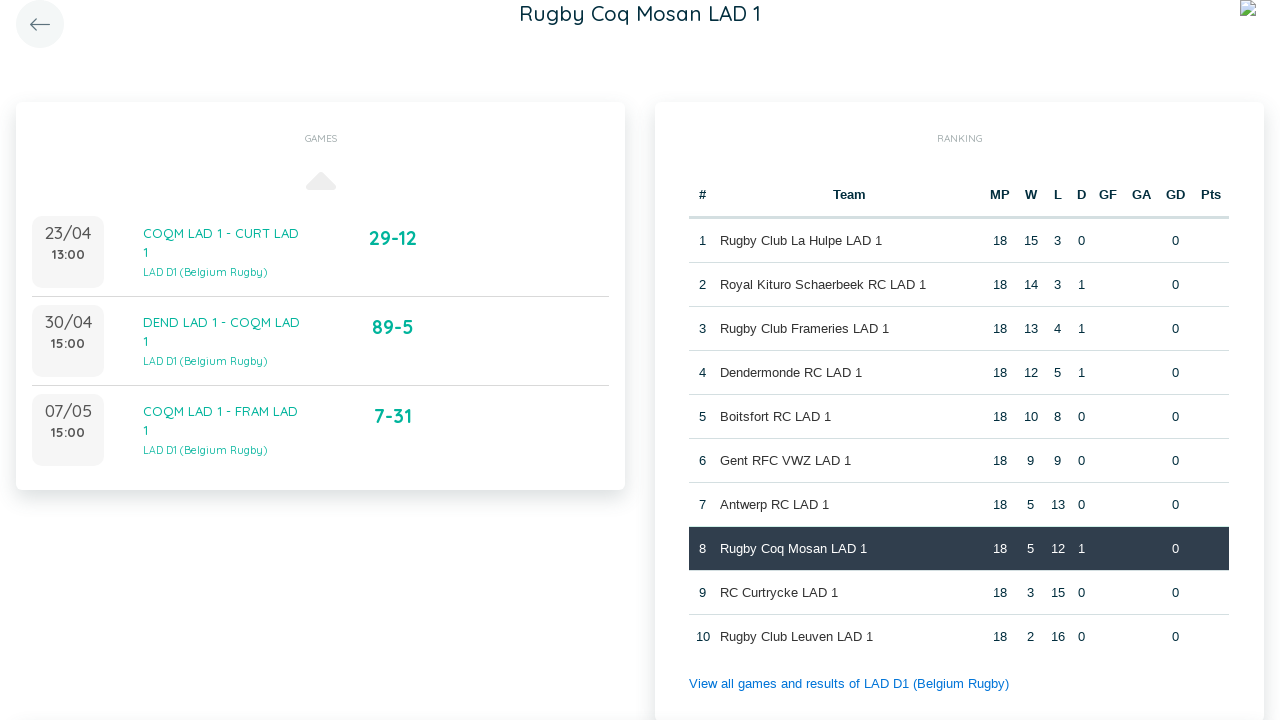

--- FILE ---
content_type: application/javascript
request_url: https://static.twizzit.com/v2/js/classes/Overlay.js?1
body_size: 987
content:
'use strict';

class Overlay extends ConfigurableObject {

    /**
     * @constructor
     * @param {String} id         - The overlay id.
     * @param {Object} [options]  - Overlay options.
     */
    constructor(id, options) {
        super(options);

        this._element = undefined;

        this.id = id;
        this.closeOnESC = this.getConfigValue('closeOnESC', false);
        this.onEscape = this.getConfigValue('onEscape', null);
        this.beforeDestroy = this.getConfigValue('beforeDestroy', null);

        this.create();
    }

    /**
     * Appends the overlay html to the body.
     */
    create() {
        let classes = this.getConfigValue('classes', '');

        if (Array.isArray(classes)) {
            classes.join(' ');
        }

        $('body').append(`<div id="${this.id}" class="tw-full-screen-lg-down tw-overlay overflow-hidden tw-slide-left hide ${classes}">
                            <div class="h-100 d-flex align-items-center justify-content-center">${spinnerLarge}</div>
                         </div>`);

        this._element = $('#' + this.id);

    }

    /**
     * Destroys the overlay.
     */
    destroy() {
        const onDestroy = this.getConfigValue('onDestroy', null);

        if ('function' === typeof onDestroy) {
            onDestroy();
        }

        this._element.addClass('fo-animating');
        this._element.remove();
    }

    /**
     * Returns the id of the overlay.
     */
    getId() {
        return this.id;
    }

    /**
     * Returns if this overlay is configured to close when ESC key is pressed.
     * @return {boolean}
     */
    getCloseOnESC() {
        return this.closeOnESC;
    }

    /**
     * Returns callback function for ESC key is pressed.
     * @return {function|null}
     */
    getOnEscape() {
        return this.onEscape;
    }

    getBeforeDestroy() {
        return this.beforeDestroy;
    }

    setBeforeDestroy(beforeDestroy) {
        if ('function' === typeof beforeDestroy) {
            this.beforeDestroy = beforeDestroy;
        } else {
            this.beforeDestroy = null;
        }
    }

    /**
     * Hides the overlay.
     */
    hide() {
        this._element.removeClass('show');
        this._element.addClass('hide');
    }

    /**
     * Shows the overlay.
     */
    show() {
        this._element.removeClass('hide');
        this._element.addClass('show');
        historyManager.setBackAction({
            action: 'closeOverlay',
            parameters: { overlayId: this.id }
        });
    }

    /**
     * Sets the overlay content.
     * @param html
     */
    setBody(html) {
        $('.tw-element-body', this._element).html(html);
    }

    /**
     * Sets the overlay content.
     * @param html
     */
    setContent(html) {
        $(this._element).html(html);
    }
}
